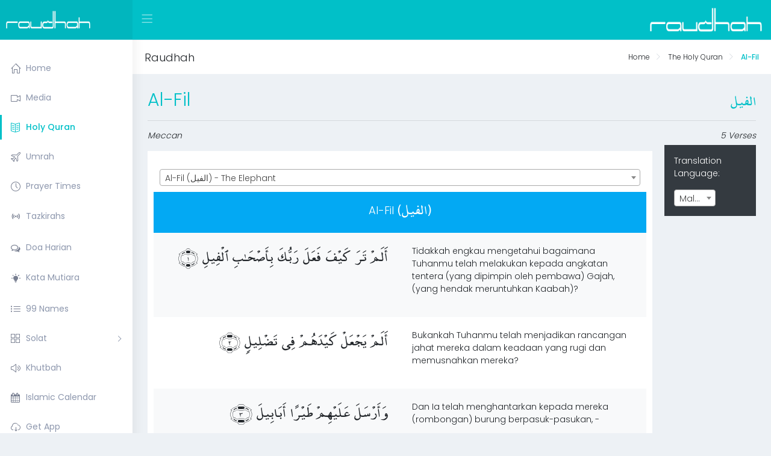

--- FILE ---
content_type: text/html; charset=UTF-8
request_url: https://raudhahku.com.my/surah/105
body_size: 39684
content:
<!DOCTYPE html>
<html lang="en">

<head>
    <meta charset="utf-8">

    <meta name="viewport" content="width=device-width, initial-scale=1, shrink-to-fit=no">
    <meta http-equiv="X-UA-Compatible" content="ie=edge">
    <meta name="description" content="">
    <meta name="author" content="">
    <title> | Raudhah</title>

    <title>Raudhah | The Holy Quran</title><meta name="description" content="Raudhah provides easy access to exclusive videos from popular religious programmes, prayer times, azan notifications, and listings of mosques and halal restaurants"><meta name="keywords" content="religious programmes, prayer times, mosque locator, umrah, halal restaurants, islamic portal"><meta property="og:title" content="Raudhah | The Holy Quran" /><meta property="og:description" content="Raudhah provides easy access to exclusive videos from popular religious programmes, prayer times, azan notifications, and listings of mosques and halal restaurants" /><meta property="og:url" content="https://www.raudhahku.com.my/" /><meta property="og:type" content="website" /><meta property="og:site_name" content="Raudhah" /><meta name="twitter:title" content="Raudhah | The Holy Quran" />

    <link rel="apple-touch-icon" sizes="57x57" href="/assets/favicons/apple-icon-57x57.png">
    <link rel="apple-touch-icon" sizes="60x60" href="/assets/favicons/apple-icon-60x60.png">
    <link rel="apple-touch-icon" sizes="72x72" href="/assets/favicons/apple-icon-72x72.png">
    <link rel="apple-touch-icon" sizes="76x76" href="/assets/favicons/apple-icon-76x76.png">
    <link rel="apple-touch-icon" sizes="114x114" href="/assets/favicons/apple-icon-114x114.png">
    <link rel="apple-touch-icon" sizes="120x120" href="/assets/favicons/apple-icon-120x120.png">
    <link rel="apple-touch-icon" sizes="144x144" href="/assets/favicons/apple-icon-144x144.png">
    <link rel="apple-touch-icon" sizes="152x152" href="/assets/favicons/apple-icon-152x152.png">
    <link rel="apple-touch-icon" sizes="180x180" href="/assets/favicons/apple-icon-180x180.png">
    <link rel="icon" type="image/png" sizes="192x192"  href="/assets/favicons/android-icon-192x192.png">
    <link rel="icon" type="image/png" sizes="32x32" href="/assets/favicons/favicon-32x32.png">
    <link rel="icon" type="image/png" sizes="96x96" href="/assets/favicons/favicon-96x96.png">
    <link rel="icon" type="image/png" sizes="16x16" href="/assets/favicons/favicon-16x16.png">
    <link rel="manifest" href="/manifest.json">
    <meta name="msapplication-TileColor" content="#ffffff">
    <meta name="msapplication-TileImage" content="/assets/favicons/ms-icon-144x144.png">
    <meta name="theme-color" content="#ffffff">

    <link href="/themes/modern/node_modules/morrisjs/morris.css" rel="stylesheet">
    <link href="/themes/modern/node_modules/toast-master/css/jquery.toast.css" rel="stylesheet">
    <link href="https://raudhahku.com.my/css/web.css" rel="stylesheet">
    <link href="/themes/modern/css/pages/dashboard1.css" rel="stylesheet">
    <link href="/themes/modern/css/hospital.css" rel="stylesheet">
    <link href="/themes/modern/css/pages/widget-page.css" rel="stylesheet">
    <link href="/assets/css/select2.min.css" rel="stylesheet">
    <link href="/css/sweetalert2.min.css" rel="stylesheet">

    <!--[if lt IE 9]>
        <script src="https://oss.maxcdn.com/libs/html5shiv/3.7.0/html5shiv.js"></script>
        <script src="https://oss.maxcdn.com/libs/respond.js/1.4.2/respond.min.js"></script>
    <![endif]-->

    <link rel="stylesheet" type="text/css" href="/assets/css/slick.css"/>
    <link rel="stylesheet" type="text/css" href="/assets/css/slick-theme.css"/>

    
    <script>(function(w,d,s,l,i){w[l]=w[l]||[];w[l].push({'gtm.start':
    new Date().getTime(),event:'gtm.js'});var f=d.getElementsByTagName(s)[0],
    j=d.createElement(s),dl=l!='dataLayer'?'&l='+l:'';j.async=true;j.src=
    'https://www.googletagmanager.com/gtm.js?id='+i+dl;f.parentNode.insertBefore(j,f);
    })(window,document,'script','dataLayer','GTM-NX33TJL');</script>

    
    <script src="/assets/js/vendor/jquery-3.2.1.min.js"></script>
    <script type="text/javascript" src="//ad.crwdcntrl.net/5/c=7268/pe=y/var=lotauds"></script>

    
    <script async='async' src='https://www.googletagservices.com/tag/js/gpt.js'></script>
    <script>
      var googletag = googletag || {};
      googletag.cmd = googletag.cmd || [];
    </script>
    <script>
      googletag.cmd.push(function() {
        googletag.defineSlot('/1009103/Raudhah_728x90', [728, 90], 'div-gpt-ad-1514429658902-0').addService(googletag.pubads());
        googletag.defineSlot('/1009103/Raudhah_320x50', [320, 50], 'div-gpt-ad-1514429945315-0').addService(googletag.pubads());
        googletag.defineSlot('/1009103/Raudhah_300x250', [300, 250], 'div-gpt-ad-1514430484410-0').addService(googletag.pubads());
        googletag.pubads().enableSingleRequest();
        googletag.pubads().collapseEmptyDivs();
        googletag.enableServices();
      });
    </script>
    </head>

<body class="skin-megna fixed-layout">
    <div id="fb-root"></div>
    <script>(function(d, s, id) {
        var js, fjs = d.getElementsByTagName(s)[0];
        if (d.getElementById(id)) return;
        js = d.createElement(s); js.id = id;
        js.src = "https://connect.facebook.net/en_US/sdk.js#xfbml=1&version=v3.0";
        fjs.parentNode.insertBefore(js, fjs);
    }(document, 'script', 'facebook-jssdk'));</script>
    <div class="preloader">
        <div class="loader">
            <div class="loader__figure"></div>
            <p class="loader__label">Raudhah is Loading ...</p>
        </div>
    </div>

    <div id="main-wrapper">

        <header class="topbar">
            <nav class="navbar top-navbar navbar-expand-md navbar-dark">
                <div class="navbar-header">
                    <a class="navbar-brand" href="https://raudhahku.com.my">
                        <!-- Logo icon -->
                        <b class="d-md-none">
                            <img src="/assets/favicons/android-icon-192x192.png" alt="homepage" height="60" />
                        </b>
                        <!--End Logo icon -->
                        <span>
                            <img src="/assets/images/raudhah-logo.png" alt="Raudhah" height="30px;">
                        </span>

                    </a>
                </div>
                <div class="navbar-collapse">
                    <ul class="navbar-nav mr-auto">
                        <!-- This is  -->
                        <li class="nav-item"> <a class="nav-link nav-toggler d-block d-md-none waves-effect waves-dark" href="javascript:void(0)"><i class="ti-menu"></i></a> </li>
                        <li class="nav-item"> <a class="nav-link sidebartoggler d-none d-lg-block d-md-block waves-effect waves-dark" href="javascript:void(0)"><i class="icon-menu"></i></a> </li>
                    </ul>
                    <ul class="navbar-nav" id="topnav-links">
                        <li class="nav-item ">
                            <img src="/assets/images/raudhah-logo.png" alt="Raudhah" height="40px;" style="padding-right:15px;" class="pull-left">
                        </li>
                    </ul>
                </div>
            </nav>
        </header>
        <aside class="left-sidebar" style="height:110% !important;">
            <!-- Sidebar scroll-->
            <div class="scroll-sidebar">
                <!-- Sidebar navigation-->
                <nav class="sidebar-nav">
                    <ul id="sidebarnav">
                        <li class="user-pro"></li>
                        <li class="">
                            <a class="waves-effect waves-dark" href="https://raudhahku.com.my"><i class="icon-home"></i><span class="hide-menu">Home</span></a>
                        </li>
                        <li class="">
                            <a class="waves-effect waves-dark" href="https://raudhahku.com.my/media"><i class="icon-camrecorder"></i><span class="hide-menu">Media</span></a>
                        </li>
                        <li class=" active">
                            <a class="waves-effect waves-dark" href="https://raudhahku.com.my/quran"><i class="icon-book-open"></i><span class="hide-menu">Holy Quran</span></a>
                        </li>
                        <li class="">
                            <a class="waves-effect waves-dark" href="https://raudhahku.com.my/umrah"><i class="icon-plane"></i><span class="hide-menu">Umrah</span></a>
                        </li>
                        <li class="">
                            <a class="waves-effect waves-dark" href="https://raudhahku.com.my/prayer-times"><i class="icon-clock"></i><span class="hide-menu">Prayer Times</span></a>
                        </li>
                        <li class="">
                            <a class="waves-effect waves-dark" href="https://raudhahku.com.my/tazkirah"><i class="mdi mdi-access-point"></i><span class="hide-menu">Tazkirahs</span></a>
                        </li>
                        <li class="">
                            <a class="waves-effect waves-dark" href="https://raudhahku.com.my/doa-harian"><i class="fa fa-comments-o"></i><span class="hide-menu">Doa Harian</span></a>
                        </li>
                        <li class="">
                            <a class="waves-effect waves-dark" href="https://raudhahku.com.my/kata-mutiara"><i class="mdi mdi-lightbulb-on"></i><span class="hide-menu">Kata Mutiara</span></a>
                        </li>
                        <li class="">
                            <a class="waves-effect waves-dark" href="https://raudhahku.com.my/99-names"><i class="icon-list"></i><span class="hide-menu">99 Names</span></a>
                        </li>
                        <li>
                            <a class="has-arrow waves-effect waves-dark" href="javascript:void(0)" aria-expanded="false"><i class="ti-layout-grid2"></i><span class="hide-menu">Solat</span></a>
                            <ul aria-expanded="false" class="collapse">
                                <li><a href="https://raudhahku.com.my/solat-fardhu">Solat Fardhu</a></li>
                                <li><a href="https://raudhahku.com.my/solat-sunat">Solat Sunat</a></li>
                                <li><a href="https://raudhahku.com.my/wudhu">Wudhu</a></li>
                            </ul>
                        </li>
                        <li class="">
                            <a class="waves-effect waves-dark" href="https://raudhahku.com.my/khutbah"><i class="icon-volume-2"></i><span class="hide-menu">Khutbah</span></a>
                        </li>
                        <li class="">
                            <a class="waves-effect waves-dark" href="https://raudhahku.com.my/islamic-calendar"><i class="fa fa-calendar"></i><span class="hide-menu">Islamic Calendar</span></a>
                        </li>
                        <li class="">
                            <a class="waves-effect waves-dark" href="https://raudhahku.com.my/get-app"><i class="icon-cloud-download"></i><span class="hide-menu">Get App</span></a>
                        </li>
                        <li class="">
                            <a class="waves-effect waves-dark" href="https://raudhahku.com.my/resipi-kimball"><i class="fa fa-cutlery" aria-hidden="true"></i><span class="hide-menu">Resipi Sahur & Raya</span></a>
                        </li>
                        <li class="">
                            <a class="waves-effect waves-dark" href="https://raudhahku.com.my/hidangan-raya"><i class="fa fa-cutlery" aria-hidden="true"></i><span class="hide-menu">Hidangan Raya</span></a>
                        </li>
                        <li class="">
                            <a class="waves-effect waves-dark" href="https://raudhahku.com.my/tips-ramadhan"><i class="fa fa-bars" aria-hidden="true"></i><span class="hide-menu">Tips Ramadhan</span></a>
                        </li>
                    </ul>
                </nav>
                <!-- End Sidebar navigation -->
            </div>
            <!-- End Sidebar scroll-->
        </aside>

        <div class="page-wrapper" style="padding-bottom:50px;">
            <div class="container-fluid">

                                    <div class="row page-titles">
                    <div class="col-md-5 align-self-center">
                        <h4 class="text-themecolor">Raudhah</h4>
                    </div>
                    <div class="col-md-7 align-self-center text-right">
                        <div class="d-flex justify-content-end align-items-center" style="display:flex !important;">
                            <ol class="breadcrumb">
                                                                                                                                                <li class="breadcrumb-item">
                                             <a href="https://raudhahku.com.my">Home</a>
                                        </li>
                                                                                                                    <li class="breadcrumb-item">
                                             <a href="https://raudhahku.com.my/quran">The Holy Quran</a>
                                        </li>
                                                                                                                    <li class="breadcrumb-item active">
                                            Al-Fil</a>
                                        </li>
                                                                                                                                        </ol>
                        </div>
                    </div>
                </div>
                
                
    <h2 class="text-cyan">Al-Fil<span class="pull-right verse">الفيل</span></h2>
    <hr /><h6><i>Meccan <span class="pull-right">5 Verses</span></i></h6>

    <div class="row">
        <div class="col-md-10 padding-10">
            <div class="card">
                <div class="card-body">
                    <div class="row">
                        <div class="col-lg-12 padding-10">
                            <select id="selectSurah" name="select-surah" class="form-control">
                                <option value="0">Please select ...</option>
                                                                    <option value="1">Al-Faatiha (الفاتحة) - The Opening</option>
                                                                    <option value="2">Al-Baqara (البقرة) - The Cow</option>
                                                                    <option value="3">Aal-i-Imraan (آل عمران) - The Family of Imraan</option>
                                                                    <option value="4">An-Nisaa (النساء) - The Women</option>
                                                                    <option value="5">Al-Maaida (المائدة) - The Table</option>
                                                                    <option value="6">Al-An&#039;aam (الأنعام) - The Cattle</option>
                                                                    <option value="7">Al-A&#039;raaf (الأعراف) - The Heights</option>
                                                                    <option value="8">Al-Anfaal (الأنفال) - The Spoils of War</option>
                                                                    <option value="9">At-Tawba (التوبة) - The Repentance</option>
                                                                    <option value="10">Yunus (يونس) - Jonas</option>
                                                                    <option value="11">Hud (هود) - Hud</option>
                                                                    <option value="12">Yusuf (يوسف) - Joseph</option>
                                                                    <option value="13">Ar-Ra&#039;d (الرعد) - The Thunder</option>
                                                                    <option value="14">Ibrahim (ابراهيم) - Abraham</option>
                                                                    <option value="15">Al-Hijr (الحجر) - The Rock</option>
                                                                    <option value="16">An-Nahl (النحل) - The Bee</option>
                                                                    <option value="17">Al-Israa (الإسراء) - The Night Journey</option>
                                                                    <option value="18">Al-Kahf (الكهف) - The Cave</option>
                                                                    <option value="19">Maryam (مريم) - Mary</option>
                                                                    <option value="20">Taa-Haa (طه) - Taa-Haa</option>
                                                                    <option value="21">Al-Anbiyaa (الأنبياء) - The Prophets</option>
                                                                    <option value="22">Al-Hajj (الحج) - The Pilgrimage</option>
                                                                    <option value="23">Al-Muminoon (المؤمنون) - The Believers</option>
                                                                    <option value="24">An-Noor (النور) - The Light</option>
                                                                    <option value="25">Al-Furqaan (الفرقان) - The Criterion</option>
                                                                    <option value="26">Ash-Shu&#039;araa (الشعراء) - The Poets</option>
                                                                    <option value="27">An-Naml (النمل) - The Ant</option>
                                                                    <option value="28">Al-Qasas (القصص) - The Stories</option>
                                                                    <option value="29">Al-Ankaboot (العنكبوت) - The Spider</option>
                                                                    <option value="30">Ar-Room (الروم) - The Romans</option>
                                                                    <option value="31">Luqman (لقمان) - Luqman</option>
                                                                    <option value="32">As-Sajda (السجدة) - The Prostration</option>
                                                                    <option value="33">Al-Ahzaab (الأحزاب) - The Clans</option>
                                                                    <option value="34">Saba (سبإ) - Sheba</option>
                                                                    <option value="35">Faatir (فاطر) - The Originator</option>
                                                                    <option value="36">Yaseen (يس) - Yaseen</option>
                                                                    <option value="37">As-Saaffaat (الصافات) - Those drawn up in Ranks</option>
                                                                    <option value="38">Saad (ص) - The letter Saad</option>
                                                                    <option value="39">Az-Zumar (الزمر) - The Groups</option>
                                                                    <option value="40">Al-Ghaafir (غافر) - The Forgiver</option>
                                                                    <option value="41">Fussilat (فصلت) - Explained in detail</option>
                                                                    <option value="42">Ash-Shura (الشورى) - Consultation</option>
                                                                    <option value="43">Az-Zukhruf (الزخرف) - Ornaments of gold</option>
                                                                    <option value="44">Ad-Dukhaan (الدخان) - The Smoke</option>
                                                                    <option value="45">Al-Jaathiya (الجاثية) - Crouching</option>
                                                                    <option value="46">Al-Ahqaf (الأحقاف) - The Dunes</option>
                                                                    <option value="47">Muhammad (محمد) - Muhammad</option>
                                                                    <option value="48">Al-Fath (الفتح) - The Victory</option>
                                                                    <option value="49">Al-Hujuraat (الحجرات) - The Inner Apartments</option>
                                                                    <option value="50">Qaaf (ق) - The letter Qaaf</option>
                                                                    <option value="51">Adh-Dhaariyat (الذاريات) - The Winnowing Winds</option>
                                                                    <option value="52">At-Tur (الطور) - The Mount</option>
                                                                    <option value="53">An-Najm (النجم) - The Star</option>
                                                                    <option value="54">Al-Qamar (القمر) - The Moon</option>
                                                                    <option value="55">Ar-Rahmaan (الرحمن) - The Beneficent</option>
                                                                    <option value="56">Al-Waaqia (الواقعة) - The Inevitable</option>
                                                                    <option value="57">Al-Hadid (الحديد) - The Iron</option>
                                                                    <option value="58">Al-Mujaadila (المجادلة) - The Pleading Woman</option>
                                                                    <option value="59">Al-Hashr (الحشر) - The Exile</option>
                                                                    <option value="60">Al-Mumtahana (الممتحنة) - She that is to be examined</option>
                                                                    <option value="61">As-Saff (الصف) - The Ranks</option>
                                                                    <option value="62">Al-Jumu&#039;a (الجمعة) - Friday</option>
                                                                    <option value="63">Al-Munaafiqoon (المنافقون) - The Hypocrites</option>
                                                                    <option value="64">At-Taghaabun (التغابن) - Mutual Disillusion</option>
                                                                    <option value="65">At-Talaaq (الطلاق) - Divorce</option>
                                                                    <option value="66">At-Tahrim (التحريم) - The Prohibition</option>
                                                                    <option value="67">Al-Mulk (الملك) - The Sovereignty</option>
                                                                    <option value="68">Al-Qalam (القلم) - The Pen</option>
                                                                    <option value="69">Al-Haaqqa (الحاقة) - The Reality</option>
                                                                    <option value="70">Al-Ma&#039;aarij (المعارج) - The Ascending Stairways</option>
                                                                    <option value="71">Nooh (نوح) - Noah</option>
                                                                    <option value="72">Al-Jinn (الجن) - The Jinn</option>
                                                                    <option value="73">Al-Muzzammil (المزمل) - The Enshrouded One</option>
                                                                    <option value="74">Al-Muddaththir (المدثر) - The Cloaked One</option>
                                                                    <option value="75">Al-Qiyaama (القيامة) - The Resurrection</option>
                                                                    <option value="76">Al-Insaan (الانسان) - Man</option>
                                                                    <option value="77">Al-Mursalaat (المرسلات) - The Emissaries</option>
                                                                    <option value="78">An-Naba (النبإ) - The Announcement</option>
                                                                    <option value="79">An-Naazi&#039;aat (النازعات) - Those who drag forth</option>
                                                                    <option value="80">Abasa (عبس) - He frowned</option>
                                                                    <option value="81">At-Takwir (التكوير) - The Overthrowing</option>
                                                                    <option value="82">Al-Infitaar (الإنفطار) - The Cleaving</option>
                                                                    <option value="83">Al-Mutaffifin (المطففين) - Defrauding</option>
                                                                    <option value="84">Al-Inshiqaaq (الإنشقاق) - The Splitting Open</option>
                                                                    <option value="85">Al-Burooj (البروج) - The Constellations</option>
                                                                    <option value="86">At-Taariq (الطارق) - The Morning Star</option>
                                                                    <option value="87">Al-A&#039;laa (الأعلى) - The Most High</option>
                                                                    <option value="88">Al-Ghaashiya (الغاشية) - The Overwhelming</option>
                                                                    <option value="89">Al-Fajr (الفجر) - The Dawn</option>
                                                                    <option value="90">Al-Balad (البلد) - The City</option>
                                                                    <option value="91">Ash-Shams (الشمس) - The Sun</option>
                                                                    <option value="92">Al-Lail (الليل) - The Night</option>
                                                                    <option value="93">Ad-Dhuhaa (الضحى) - The Morning Hours</option>
                                                                    <option value="94">Ash-Sharh (الشرح) - The Consolation</option>
                                                                    <option value="95">At-Tin (التين) - The Fig</option>
                                                                    <option value="96">Al-Alaq (العلق) - The Clot</option>
                                                                    <option value="97">Al-Qadr (القدر) - The Power, Fate</option>
                                                                    <option value="98">Al-Bayyina (البينة) - The Evidence</option>
                                                                    <option value="99">Az-Zalzala (الزلزلة) - The Earthquake</option>
                                                                    <option value="100">Al-Aadiyaat (العاديات) - The Chargers</option>
                                                                    <option value="101">Al-Qaari&#039;a (القارعة) - The Calamity</option>
                                                                    <option value="102">At-Takaathur (التكاثر) - Competition</option>
                                                                    <option value="103">Al-Asr (العصر) - The Declining Day, Epoch</option>
                                                                    <option value="104">Al-Humaza (الهمزة) - The Traducer</option>
                                                                    <option value="105" selected>Al-Fil (الفيل) - The Elephant</option>
                                                                    <option value="106">Quraish (قريش) - Quraysh</option>
                                                                    <option value="107">Al-Maa&#039;un (الماعون) - Almsgiving</option>
                                                                    <option value="108">Al-Kawthar (الكوثر) - Abundance</option>
                                                                    <option value="109">Al-Kaafiroon (الكافرون) - The Disbelievers</option>
                                                                    <option value="110">An-Nasr (النصر) - Divine Support</option>
                                                                    <option value="111">Al-Masad (المسد) - The Palm Fibre</option>
                                                                    <option value="112">Al-Ikhlaas (الإخلاص) - Sincerity</option>
                                                                    <option value="113">Al-Falaq (الفلق) - The Dawn</option>
                                                                    <option value="114">An-Naas (الناس) - Mankind</option>
                                                            </select>
                        </div>

                        <div class="col-lg-12 bg-info padding-10">
                            <h4 class="text-white text-center">Al-Fil <span class="verse">(الفيل)</span></h4>
                        </div>

                                                
                            <div class="bg-light col-lg-6 p-20 pull-right">
                                <p class="text-right"><span class="verse">ﺃﱁﻟﱁﻢﱦ ﺗﱧﺮﱺ ﻛﱔﻴﱦﻒﱺ ﻓﱁﻌﱧﻞﱔ ﺭﱺﺑﱲﻚﱔ ﺑﲐﺄﱁﺻﱹﺤﱺ﮳ﺐﲌ ﭐﻟﱀﻔﲘﻴﻞﲌ ﳁﳃﳀ</span></p>
                            </div>
                            <div class="bg-light col-lg-6 p-20 pull-left">
                                <p>Tidakkah engkau mengetahui bagaimana Tuhanmu telah melakukan kepada angkatan tentera (yang dipimpin oleh pembawa) Gajah, (yang hendak meruntuhkan Kaabah)?</p>
                            </div>

                                                    
                            <div class="bg-white col-lg-6 p-20 pull-right">
                                <p class="text-right"><span class="verse">
ﺃﱁﻟﱁﻢﱦ ﻳﱧﺠﱹﻌﱧﻞﱓ ﻛﱔﻴﱦﺪﱺﻫﱻﻢﱦ ﻓﲘﻰ ﺗﱧﻀﱹﻠﲘﻴﻞﲎ ﳁﳄﳀ</span></p>
                            </div>
                            <div class="bg-white col-lg-6 p-20 pull-left">
                                <p>Bukankah Tuhanmu telah menjadikan rancangan jahat mereka dalam keadaan yang rugi dan memusnahkan mereka?</p>
                            </div>

                                                    
                            <div class="bg-light col-lg-6 p-20 pull-right">
                                <p class="text-right"><span class="verse">
ﻭﱺﺃﱁﺭﱹﺳﱺﻞﱔ ﻋﱺﻠﱁﻴﱦﻬﲌﻢﱦ ﻃﱔﻴﱦﺮﱼﺍ ﺃﱁﺑﱧﺎﺑﲐﻴﻞﱔ ﳁﳅﳀ</span></p>
                            </div>
                            <div class="bg-light col-lg-6 p-20 pull-left">
                                <p>Dan Ia telah menghantarkan kepada mereka (rombongan) burung berpasuk-pasukan, -</p>
                            </div>

                                                    
                            <div class="bg-white col-lg-6 p-20 pull-right">
                                <p class="text-right"><span class="verse">
ﺗﱧﺮﱹﻣﲘﻴﻬﲌﻢ ﺑﲐﺤﲔﺠﱺﺎﺭﱺﺓﲚ ﻣﱰﲘﻦ ﺳﲔﺠﲃﲌﻴﻞﲎ ﳁﳆﳀ</span></p>
                            </div>
                            <div class="bg-white col-lg-6 p-20 pull-left">
                                <p>Yang melontar mereka dengan batu-batu dari sejenis tanah yang dibakar keras, -</p>
                            </div>

                                                    
                            <div class="bg-light col-lg-6 p-20 pull-right">
                                <p class="text-right"><span class="verse">
ﻓﱁﺠﱺﻌﱧﻠﱁﻬﱻﻢﱦ ﻛﱔﻌﱧﺼﱹﻒﲖ ﻣﱱﺄﱀﻛﱕﻮﻝﲏ ﳁﳇﳀ</span></p>
                            </div>
                            <div class="bg-light col-lg-6 p-20 pull-left">
                                <p>Lalu Ia menjadikan mereka hancur berkecai seperti daun-daun kayu yang dimakan ulat.</p>
                            </div>

                                                    
                    </div>
                </div>
            </div>
        </div>

        <div class="col-md-2">
            <div class="card bg-dark p-3">
                <p class="text-white">Translation Language:</p>
                <footer>
                    <select name="translate" id="selectTranslate">
                                                    <option value="2">English</option>
                                                    <option value="1" selected>Malay</option>
                                            </select>
                </footer>
            </div>
        </div>
    </div>

    <hr /><center>
        <div id='div-gpt-ad-1514429658902-0' style='height:90px; width:728px;background:rgba(0,0,0,.3)'>
            <script>
                googletag.cmd.push(function() { googletag.display('div-gpt-ad-1514429658902-0'); });
            </script>
        </div>
    </center>


                <div class="right-sidebar"></div>

            </div>
        </div>

        <footer class="footer">
            © 2018  - 2026 Media Prima Digital, a part of Media Prima Group
        </footer>
    </div>

    <!-- ============================================================== -->
    <!-- All Jquery -->
    <!-- ============================================================== -->
    <script src="/themes/modern/node_modules/jquery/jquery-3.2.1.min.js"></script>
    <!-- Bootstrap popper Core JavaScript -->
    <script src="/themes/modern/node_modules/popper/popper.min.js"></script>
    <script src="/js/prefixfree.min.js"></script>
    <script src="/themes/modern/node_modules/bootstrap/dist/js/bootstrap.min.js"></script>
    <!-- slimscrollbar scrollbar JavaScript -->
    <script src="/themes/modern/js/perfect-scrollbar.jquery.min.js"></script>
    <!--Wave Effects -->
    <script src="/themes/modern/js/waves.js"></script>
    <!--Menu sidebar -->
    <script src="/themes/modern/js/sidebarmenu.js"></script>
    <!-- select2 cdn -->
    <script src="/assets/js/vendor/select2.min.js"></script>
    <!--Custom JavaScript -->
    <script src="/themes/modern/js/custom.min.js"></script>
    <script src="/assets/js/daily-verse.js"></script>
    <script src="/assets/js/vendor/slick.js"></script>
    <script src="/js/sweetalert2.min.js"></script>

    <!-- ============================================================== -->
    <!-- This page plugins -->
    <!-- ============================================================== -->
    <!--morris JavaScript -->
    <script src="/themes/modern/node_modules/raphael/raphael-min.js"></script>
    <!--script src="/themes/modern/node_modules/morrisjs/morris.min.js"></script-->
    <script src="/themes/modern/node_modules/jquery-sparkline/jquery.sparkline.min.js"></script>
    <!-- Popup message jquery -->
    <script src="/themes/modern/node_modules/toast-master/js/jquery.toast.js"></script>
    <!-- jQuery peity -->
    <script src="/themes/modern/node_modules/peity/jquery.peity.min.js"></script>
    <script src="/themes/modern/node_modules/peity/jquery.peity.init.js"></script>
    <script src="/assets/js/prayer-time.js"></script>
    <script href="https://cdnjs.cloudflare.com/ajax/libs/tether-tooltip/1.2.0/js/tooltip.min.js"></script>

    <script type="text/javascript">
        $(document).ready(function() {
            random = Math.floor((Math.random() * daily_verse.length));
            console.log('number: ' + random);

            var daily_verse_string = '<h2 class="text-cyan">Tazkirah</h2><hr />';
            daily_verse_string += '<p class="verse">'+daily_verse[random].ayat+'</p>'
            daily_verse_string += '<p class="translate">'+daily_verse[random].translate+'</p>';
            daily_verse_string += '<div class="text-right"><footer class="blockquote-footer">'+daily_verse[random].surah+'</footer></div><br />&nbsp;';

            $('.daily-verse').html(daily_verse_string)

            $('.responsive').slick({
              dots: true,
              infinite: false,
              speed: 300,
              slidesToShow: 3,
              slidesToScroll: 3,
              variableWidth: false,
              centerMode: false,
              responsive: [
                {
                  breakpoint: 1024,
                  settings: {
                    slidesToShow: 3,
                    slidesToScroll: 3,
                    infinite: true,
                    dots: true
                  }
                },
                {
                  breakpoint: 600,
                  settings: {
                    slidesToShow: 2,
                    slidesToScroll: 2
                  }
                },
                {
                  breakpoint: 480,
                  settings: {
                    slidesToShow: 1,
                    slidesToScroll: 1
                  }
                }
              ]
            });

            if ($(window).width() < 728) {
                $('.gbig').hide();
                googletag.cmd.push(function() { googletag.display('div-gpt-ad-1514430484410-0'); });
            } else {
                $('.gsmall').hide();
                googletag.cmd.push(function() { googletag.display('div-gpt-ad-1514429658902-0'); });
            }

            $('[data-toggle="tooltip"]').tooltip();
        });
    </script>
    <!-- Begin comScore Tag -->
    <script>
    var _comscore = _comscore || [];
    _comscore.push({ c1: "2", c2: "6034955" });
    (function() {
    var s = document.createElement("script"), el = document.getElementsByTagName("script")[0]; s.async = true;
    s.src = (document.location.protocol == "https:" ? "https://sb" : "http://b") + ".scorecardresearch.com/beacon.js";
    el.parentNode.insertBefore(s, el);
    })();
    </script>
    <noscript>
    <img src="https://sb.scorecardresearch.com/p?c1=2&amp;c2=6034955&amp;cv=2.0&amp;cj=1">
    </noscript>        <script>
        $(document).ready(function() {
            $('#selectSurah').select2();
            $('#selectTranslate').select2();

            $("#selectSurah").on("change", function() {
                location.href = '/surah/' + $("#selectSurah").val();
            });
            $("#selectTranslate").on("change", function() {
                location.href = '/surah/105?translate=' + $("#selectTranslate").val();
            });
        });
    </script>

</body>

</html>


--- FILE ---
content_type: text/html; charset=utf-8
request_url: https://www.google.com/recaptcha/api2/aframe
body_size: 270
content:
<!DOCTYPE HTML><html><head><meta http-equiv="content-type" content="text/html; charset=UTF-8"></head><body><script nonce="zJkMZXdZB50GABqt-X6jhg">/** Anti-fraud and anti-abuse applications only. See google.com/recaptcha */ try{var clients={'sodar':'https://pagead2.googlesyndication.com/pagead/sodar?'};window.addEventListener("message",function(a){try{if(a.source===window.parent){var b=JSON.parse(a.data);var c=clients[b['id']];if(c){var d=document.createElement('img');d.src=c+b['params']+'&rc='+(localStorage.getItem("rc::a")?sessionStorage.getItem("rc::b"):"");window.document.body.appendChild(d);sessionStorage.setItem("rc::e",parseInt(sessionStorage.getItem("rc::e")||0)+1);localStorage.setItem("rc::h",'1768994480881');}}}catch(b){}});window.parent.postMessage("_grecaptcha_ready", "*");}catch(b){}</script></body></html>

--- FILE ---
content_type: text/css
request_url: https://raudhahku.com.my/themes/modern/node_modules/morrisjs/morris.css
body_size: 240
content:
.morris-hover {
	position:absolute;
	z-index:1;
}

.morris-hover.morris-default-style .morris-hover-row-label {
	font-weight:bold;
	margin:0.25em 0
}
.morris-hover.morris-default-style .morris-hover-point {
	white-space:nowrap;
	margin:0.1em 0
}
.morris-hover.morris-default-style {
    border-radius: 4px;
    padding: 10px 12px;
    color: #666;
    background:#63676b;
    border: none;
    color: #fff!important ;
    box-shadow: none;
    font-size:14px;
}
 .morris-hover-point {
      color: rgba(257, 257, 257, 0.8)!important ;
   }


--- FILE ---
content_type: text/css
request_url: https://raudhahku.com.my/themes/modern/css/hospital.css
body_size: 16273
content:
@font-face {
    font-family: 'me_quran2';
    src: url("/fonts/me_quran2.ttf") format("truetype");
    font-weight: normal;
    font-style: normal;
}
.verse {
    font-family: 'me_quran2';
    font-size: 1.3rem;
    line-height: 2.5rem;
}
.overlaybg {
    min-height: 400px;
    overflow: hidden;
    background-color: #343a40; }
.overlaybg img {
    width: 100%; }
.overlaydiv {
    min-height: 400px;
    height:400px !important;
    overflow:scroll !important;
}
.remove-margin-row {
    padding:0px !important;
    margin-right:0px !important;
    margin-left:0px !important;
    margin-bottom:0px !important;
}
.remove-margin-card {
    margin-left: 0px !important;
    margin-right:0px !important;
    margin-bottom:0px !important;
}
.padding-10 {
    padding:10px;
}
.padding-15 {
    padding:15px;
}
.padding-25 {
    padding:25px;
}
.padding-right-5 {
    padding-right: 5px !important;
}
.padding-right-10 {
    padding-right: 10px !important;
}
.overlaybg-half {
    min-height: 200px !important;
}
.bolder {
    font-weight: 500 !important;
    font-size: 18px !important;
}
.image-umrah {
    min-height:200px;
    height: 100px;
    width: auto;
    background-repeat: no-repeat !important;
    background-position: top center !important;
    position: relative !important;
}
.image-latest {
    min-height:250px;
    height: 100px;
    width: auto;
    background-size: cover !important;
    background-position: top center !important;
    position: relative !important;
}
.info label.price_from {
    bottom: 40px;
    right: 23px;
    font-size: 10px;
    color: black;
}
.info label.price_amount {
    bottom: 0;
    right: 20px;
    font-size: 36px;
    color: #FF8000;
}
.info label.price_amount span {
    font-size: 14px;
    position: absolute;
    left: -25px;
    top: 10px;
}
/*******************
umrah page modal
******************/
section#umrah div.listing {
  height: 350px;
  position: relative;
  margin-bottom: 1em;
}
section#umrah div.listing .image {
  height: 250px;
  width: auto;
  background-size: cover;
  background-position: top center;
  position: relative;
}
section#umrah div.listing label.featured {
  position: absolute;
  top: 0;
  left: 0;
  background-color: red;
  color: white;
  font-size: 14px;
  padding: 5px;
}
section#umrah div.listing .title {
  background: #28AAB4;
  position: absolute;
  bottom: 0px;
  left: 0px;
  min-height: 60px;
  width: 100%;
  padding: 10px;
}
section#umrah div.listing .title h3 {
  font-size: 16px;
  color: white;
  width: 70%;
  margin-bottom: 0px;
}
section#umrah div.listing .title button {
  position: absolute;
  width: 80px;
}
section#umrah div.listing .title button[data-name='book'] {
  bottom: 55px;
  right: 10px;
  background-color: #6E1868;
  color: white;
}
section#umrah div.listing .title button[data-name='detail'] {
  bottom: 10px;
  right: 10px;
}
section#umrah div.listing .info {
  height: 70px;
  position: relative;
  border: 1px solid #28AAB4;
}
section#umrah div.listing .info label {
  position: absolute;
  margin-bottom: 0;
}
section#umrah div.listing .info label.duration {
  bottom: 30px;
  color: #6E1868;
  left: 10px;
  font-weight: bold;
}
section#umrah div.listing .info label.departure_date {
  bottom: 10px;
  left: 10px;
  font-weight: 100;
}
section#umrah div.listing .info label.price_from {
  bottom: 40px;
  right: 23px;
  font-size: 10px;
  color: black;
}

section#umrah div.listing .info label.price_amount {
  bottom: 0;
  right: 20px;
  font-size: 36px;
  color: #FF8000;
}
section#umrah div.listing .info label.price_amount span {
  font-size: 14px;
  position: absolute;
  left: -25px;
  top: 10px;
}
section#umrah div.modal-dialog {
  max-width: 800px;
}
section#umrah div.modal-dialog div.title {
  width: calc( 100% + 30px);
  background-color: #28AAB4;
  min-height: 40px;
  padding: 10px;
  margin-left: -15px;
  margin-top: -15px;
  margin-bottom: 10px;
  border-radius: 5px;
}
section#umrah div.modal-dialog div.title h2 {
  font-size: 20px;
  color: white;
  margin-bottom: 0;
  max-width: 90%;
}
section#umrah div.modal-dialog div.title button.close {
  position: absolute;
  top: 8px;
  right: 10px;
  color: white;
  font-size: 30px;
}
section#umrah div.modal-dialog div.menu {
  margin-bottom: 10px;
  text-align: center;
}
section#umrah div.modal-dialog div.menu button {
  width: 22%;
}
@media (max-width: 575px) {
  section#umrah div.modal-dialog div.menu button {
    width: 45%;
    margin-bottom: 5px;
  }
}
section#umrah div.modal-dialog div.content strong {
  color: #6E1868;
  font-size: 16px;
}
section#umrah div.modal-dialog div.content label {
  color: #28AAB4;
}
section#umrah div.modal-dialog div.content input,
section#umrah div.modal-dialog div.content select {
  margin-bottom: 10px;
}
section#umrah div.modal-dialog div.content .badge {
  border: 1px solid grey;
  padding: 5px;
}
@media (max-width: 575px) {
  section#umrah div.modal-dialog div.content p,
  section#umrah div.modal-dialog div.content td,
  section#umrah div.modal-dialog div.content th,
  section#umrah div.modal-dialog div.content strong {
    font-size: 12px;
  }
}
section#umrah div.modal-dialog button.btn {
  border: 1px solid #28AAB4;
}
section#umrah div.modal-dialog button.btn.active {
  background-color: #28AAB4;
  color: white;
}
@media (max-width: 575px) {
  section#umrah .modal-dialog {
    max-width: 100%;
  }
}
/*******************
ribbons page
******************/
.ribbon-wrapper,
.ribbon-wrapper-reverse,
.ribbon-wrapper-bottom,
.ribbon-wrapper-right-bottom {
    position: relative;
    padding: 50px 15px 15px 15px;
}
.ribbon-vwrapper {
    padding: 15px 15px 15px 50px;
    position: relative;
}
.ribbon-overflow {
    overflow: hidden;
}
.ribbon-vwrapper-reverse {
    padding: 15px 50px 15px 15px;
}
.ribbon-wrapper-bottom {
    padding: 15px 15px 50px 50px;
}
.ribbon-wrapper-right-bottom {
    padding: 15px 50px 50px 15px;
}
.ribbon-content {
    margin-bottom: 0px;
}
.ribbon {
    padding: 0 20px;
    height: 30px;
    line-height: 30px;
    clear: left;
    position: absolute;
    top: 12px;
    left: -2px;
    color: #fff;
}
.ribbon-bookmark:before {
    position: absolute;
    top: 0;
    left: 100%;
    display: block;
    width: 0;
    height: 0;
    content: '';
    border: 15px solid #343a40;
    border-right: 10px solid transparent;
}
.ribbon-right {
    left: auto;
    right: -2px;
}
.ribbon-bookmark.ribbon-right:before {
    right: 100%;
    left: auto;
    border-right: 15px solid #343a40;
    border-left: 10px solid transparent;
}
.ribbon-vertical-l,
.ribbon-vertical-r {
    clear: none;
    padding: 0 5px;
    height: 70px;
    width: 30px;
    line-height: 70px;
    text-align: center;
    left: 12px;
    top: -2px;
}
.ribbon-vertical-r {
    left: auto;
    right: 12px;
}
.ribbon-bookmark.ribbon-vertical-l:before,
.ribbon-bookmark.ribbon-vertical-r:before {
    top: 100%;
    left: 0;
    margin-top: -14px;
    border-right: 15px solid #343a40;
    border-bottom: 10px solid transparent;
}
.ribbon-badge {
    top: 15px;
    overflow: hidden;
    left: -90px;
    width: 100%;
    text-align: center;
    -webkit-transform: rotate(-45deg);
    -ms-transform: rotate(-45deg);
    -o-transform: rotate(-45deg);
    transform: rotate(-45deg);
}
.ribbon-badge.ribbon-right {
    left: auto;
    right: -90px;
    -webkit-transform: rotate(45deg);
    -ms-transform: rotate(45deg);
    -o-transform: rotate(45deg);
    transform: rotate(45deg);
}
.ribbon-badge.ribbon-bottom {
    top: auto;
    bottom: 15px;
    -webkit-transform: rotate(45deg);
    -ms-transform: rotate(45deg);
    -o-transform: rotate(45deg);
    transform: rotate(45deg);
}
.ribbon-badge.ribbon-right.ribbon-bottom {
    -webkit-transform: rotate(-45deg);
    -ms-transform: rotate(-45deg);
    -o-transform: rotate(-45deg);
    transform: rotate(-45deg);
}
.ribbon-corner {
    top: 0;
    left: 0;
    background-color: transparent !important;
    padding: 6px 0 0 10px;
}
.ribbon-corner i {
    position: relative;
}
.ribbon-corner:before {
    position: absolute;
    top: 0;
    left: 0;
    width: 0;
    height: 0;
    content: '';
    border: 30px solid transparent;
    border-top-color: #fb9678;
    border-left-color: #fb9678;
}
.ribbon-corner.ribbon-right:before {
    right: 0;
    left: auto;
    border-right-color: #526069;
    border-left-color: transparent;
}
.ribbon-corner.ribbon-right {
    right: 0;
    left: auto;
    padding: 6px 10px 0 0;
}
.ribbon-corner.ribbon-bottom:before {
    top: auto;
    bottom: 0;
    border-top-color: transparent;
    border-bottom-color: #526069;
}
.ribbon-corner.ribbon-bottom {
    bottom: 0;
    top: auto;
    padding: 0 10px 6px 10px;
}
.ribbon-custom {
    background: #fb9678;
}
.ribbon-bookmark.ribbon-right.ribbon-custom:before {
    border-right-color: #fb9678;
    border-left-color: transparent;
}
.ribbon-bookmark.ribbon-vertical-l.ribbon-custom:before,
.ribbon-bookmark.ribbon-vertical-r.ribbon-custom:before {
    border-right-color: #fb9678;
    border-bottom-color: transparent;
}
.ribbon-primary {
    background: #fb9678;
}
.ribbon-bookmark.ribbon-primary:before {
    border-color: #fb9678;
    border-right-color: transparent;
}
.ribbon-bookmark.ribbon-right.ribbon-primary:before {
    border-right-color: #fb9678;
    border-left-color: transparent;
}
.ribbon-bookmark.ribbon-vertical-l.ribbon-primary:before,
.ribbon-bookmark.ribbon-vertical-r.ribbon-primary:before {
    border-right-color: #fb9678;
    border-bottom-color: transparent;
}
.ribbon-primary.ribbon-corner:before {
    border-top-color: #fb9678;
    border-left-color: #fb9678;
}
.ribbon-primary.ribbon-corner.ribbon-right:before {
    border-right-color: #fb9678;
    border-left-color: transparent;
}
.ribbon-primary.ribbon-corner.ribbon-bottom:before {
    border-top-color: transparent;
    border-bottom-color: #fb9678;
}
.ribbon-success {
    background: #00c292;
}
.ribbon-bookmark.ribbon-success:before {
    border-color: #00c292;
    border-right-color: transparent;
}
.ribbon-bookmark.ribbon-right.ribbon-success:before {
    border-right-color: #00c292;
    border-left-color: transparent;
}
.ribbon-bookmark.ribbon-vertical-l.ribbon-success:before,
.ribbon-bookmark.ribbon-vertical-r.ribbon-success:before {
    border-right-color: #00c292;
    border-bottom-color: transparent;
}
.ribbon-success.ribbon-corner:before {
    border-top-color: #00c292;
    border-left-color: #00c292;
}
.ribbon-success.ribbon-corner.ribbon-right:before {
    border-right-color: #00c292;
    border-left-color: transparent;
}
.ribbon-success.ribbon-corner.ribbon-bottom:before {
    border-top-color: transparent;
    border-bottom-color: #00c292;
}
.ribbon-info {
    background: #03a9f3;
}
.ribbon-bookmark.ribbon-info:before {
    border-color: #03a9f3;
    border-right-color: transparent;
}
.ribbon-bookmark.ribbon-right.ribbon-info:before {
    border-right-color: #03a9f3;
    border-left-color: transparent;
}
.ribbon-bookmark.ribbon-vertical-l.ribbon-info:before,
.ribbon-bookmark.ribbon-vertical-r.ribbon-info:before {
    border-right-color: #03a9f3;
    border-bottom-color: transparent;
}
.ribbon-info.ribbon-corner:before {
    border-top-color: #03a9f3;
    border-left-color: #03a9f3;
}
.ribbon-info.ribbon-corner.ribbon-right:before {
    border-right-color: #03a9f3;
    border-left-color: transparent;
}
.ribbon-info.ribbon-corner.ribbon-bottom:before {
    border-top-color: transparent;
    border-bottom-color: #03a9f3;
}
.ribbon-warning {
    background: #fec107;
}
.ribbon-bookmark.ribbon-warning:before {
    border-color: #fec107;
    border-right-color: transparent;
}
.ribbon-bookmark.ribbon-right.ribbon-warning:before {
    border-right-color: #fec107;
    border-left-color: transparent;
}
.ribbon-bookmark.ribbon-vertical-l.ribbon-warning:before,
.ribbon-bookmark.ribbon-vertical-r.ribbon-warning:before {
    border-right-color: #fec107;
    border-bottom-color: transparent;
}
.ribbon-warning.ribbon-corner:before {
    border-top-color: #fec107;
    border-left-color: #fec107;
}
.ribbon-warning.ribbon-corner.ribbon-right:before {
    border-right-color: #fec107;
    border-left-color: transparent;
}
.ribbon-warning.ribbon-corner.ribbon-bottom:before {
    border-top-color: transparent;
    border-bottom-color: #fec107;
}
.ribbon-danger {
    background: #e46a76;
}
.ribbon-bookmark.ribbon-danger:before {
    border-color: #e46a76;
    border-right-color: transparent;
}
.ribbon-bookmark.ribbon-right.ribbon-danger:before {
    border-right-color: #e46a76;
    border-left-color: transparent;
}
.ribbon-bookmark.ribbon-vertical-l.ribbon-danger:before,
.ribbon-bookmark.ribbon-vertical-r.ribbon-danger:before {
    border-right-color: #e46a76;
    border-bottom-color: transparent;
}
.ribbon-danger.ribbon-corner:before {
    border-top-color: #e46a76;
    border-left-color: #e46a76;
}
.ribbon-danger.ribbon-corner.ribbon-right:before {
    border-right-color: #e46a76;
    border-left-color: transparent;
}
.ribbon-danger.ribbon-corner.ribbon-bottom:before {
    border-top-color: transparent;
    border-bottom-color: #e46a76;
}
.ribbon-default {
    background: #343a40;
}
.ribbon-bookmark.ribbon-default:before {
    border-color: #343a40;
    border-right-color: transparent;
}
.ribbon-bookmark.ribbon-right.ribbon-default:before {
    border-right-color: #343a40;
    border-left-color: transparent;
}
.ribbon-bookmark.ribbon-vertical-l.ribbon-default:before,
.ribbon-bookmark.ribbon-vertical-r.ribbon-default:before {
    border-right-color: #343a40;
    border-bottom-color: transparent;
}
.ribbon-default.ribbon-corner:before {
    border-top-color: #343a40;
    border-left-color: #343a40;
}
.ribbon-default.ribbon-corner.ribbon-right:before {
    border-right-color: #343a40;
    border-left-color: transparent;
}
.ribbon-default.ribbon-corner.ribbon-bottom:before {
    border-top-color: transparent;
    border-bottom-color: #343a40;
}
/*******************
Vertical tabs
******************/
.vtabs {
  display: table;
}
.vtabs .tabs-vertical {
  width: 150px;
  border-bottom: 0px;
  border-right: 1px solid #e9ecef;
  display: table-cell;
  vertical-align: top;
}
.vtabs .tabs-vertical li .nav-link {
  color: #343a40;
  margin-bottom: 10px;
  border: 0px;
  border-radius: 0.25rem 0 0 0.25rem;
}
.vtabs .tab-content {
  display: table-cell;
  padding: 20px;
  vertical-align: top;
}
.tabs-vertical li .nav-link.active,
.tabs-vertical li .nav-link:hover,
.tabs-vertical li .nav-link.active:focus {
  background: #fb9678;
  border: 0px;
  color: #fff;
}
/*Custom vertical tab*/
.customvtab .tabs-vertical li .nav-link.active,
.customvtab .tabs-vertical li .nav-link:hover,
.customvtab .tabs-vertical li .nav-link:focus {
  background: #fff;
  border: 0px;
  border-right: 2px solid #fb9678;
  margin-right: -1px;
  color: #fb9678;
}
.tabcontent-border {
  border: 1px solid #ddd;
  border-top: 0px;
}
.customtab2 li a.nav-link {
  border: 0px;
  margin-right: 3px;
  color: #212529;
}
.customtab2 li a.nav-link.active {
  background: #fb9678;
  color: #fff;
}
.customtab2 li a.nav-link:hover {
  color: #fff;
  background: #fb9678;
}
/* Custom tazkirah */
.card-tazkirah {
    width: 28vw !important;
}
.social-button-wrapper {
    display: flex !important;
    align-items: center;
    justify-content: center;
}
.social-button {
    width: 33.33%;
    height: 26px;
    display: flex !important;
    align-items: center !important;
    justify-content: center !important;
}
.social-button i {
    color: #fff;
    font-size: 16px;
}
.tazkirah-card-header {
    min-height: 120px;
    text-align:center;
}
@media (max-width: 575px) {
    .card-tazkirah {
        width: 92.5vw !important;
    }
}
@media (min-width: 576px) and (max-width: 767px) {
    .card-columns {
        -webkit-column-count: 2;
        -moz-column-count: 2;
        column-count: 2;
    }
    .card-tazkirah {
        width: 45.5vw !important;
    }
}
@media (min-width: 768px) and (max-width: 991px) {
    .card-columns {
        -webkit-column-count: 2;
        -moz-column-count: 2;
        column-count: 2;
    }
    .card-tazkirah {
        width: 40.5vw !important;
    }
}
@media (min-width: 992px) and (max-width: 1649px) {
    .card-columns {
        -webkit-column-count: 2;
        -moz-column-count: 2;
        column-count: 2;
    }
    .card-tazkirah {
        width: 39vw !important;
    }
}
@media (min-width: 1650px) {
    .card-columns {
        -webkit-column-count: 3;
        -moz-column-count: 3;
        column-count: 3;
    }
    .card-tazkirah {
        width: 27.5vw !important;
    }
}

--- FILE ---
content_type: text/css
request_url: https://raudhahku.com.my/themes/modern/css/pages/widget-page.css
body_size: 1996
content:
/*
Template Name: Admin Template
Author: Wrappixel

File: scss
*/
@import url(https://fonts.googleapis.com/css?family=Poppins:300,400,500,600,700);
/*Theme Colors*/
/**
 * Table Of Content
 *
 * 	1. Color system
 *	2. Options
 *	3. Body
 *	4. Typography
 *	5. Breadcrumbs
 *	6. Cards
 *	7. Dropdowns
 *	8. Buttons
 *	9. Typography
 *	10. Progress bars
 *	11. Tables
 *	12. Forms
 *	14. Component
 */
/*============================================================== 
widget-chart-page product review
 ============================================================== */
.product-review {
  margin: 0px;
  padding: 25px; }
  .product-review li {
    display: block;
    padding: 20px 0;
    list-style: none; }
    .product-review li .font,
    .product-review li span {
      display: inline-block;
      margin-left: 10px; }

.social-profile {
  text-align: center;
  background: rgba(7, 10, 43, 0.8); }

.profile-tab li a.nav-link,
.customtab li a.nav-link {
  border: 0px;
  padding: 15px 20px;
  color: #212529; }
  .profile-tab li a.nav-link.active,
  .customtab li a.nav-link.active {
    border-bottom: 2px solid #fb9678;
    color: #fb9678; }
  .profile-tab li a.nav-link:hover,
  .customtab li a.nav-link:hover {
    color: #fb9678; }

/*******************/
/*widgets -app*/
/*******************/
.css-bar:after {
  z-index: 1; }

.css-bar > i {
  z-index: 10; }

ul.list-icons {
  margin: 0px;
  padding: 0px; }
  ul.list-icons li {
    list-style: none;
    line-height: 30px;
    margin: 5px 0;
    transition: 0.2s ease-in; }
    ul.list-icons li a {
      color: #212529; }
      ul.list-icons li a:hover {
        color: #fb9678; }
    ul.list-icons li i {
      padding-right: 8px; }

/*Widget charts page*/
.total-revenue4 {
  position: relative; }
  .total-revenue4 .ct-series-a .ct-line {
    stroke: #03a9f3;
    stroke-width: 1px; }
  .total-revenue4 .ct-series-a .ct-point {
    stroke: #03a9f3;
    stroke-width: 5px; }
  .total-revenue4 .ct-series-b .ct-line {
    stroke: #00c292;
    stroke-width: 1px; }
  .total-revenue4 .ct-series-b .ct-point {
    stroke: #00c292;
    stroke-width: 5px; }
  .total-revenue4 .ct-series-a .ct-area {
    fill: #03a9f3;
    fill-opacity: 0.2; }
  .total-revenue4 .ct-series-b .ct-area {
    fill: #00c292;
    fill-opacity: 0.2; }


--- FILE ---
content_type: text/css
request_url: https://raudhahku.com.my/themes/modern/css/pages/dashboard1.css
body_size: 113
content:
@import url(https://fonts.googleapis.com/css?family=Poppins:300,400,500,600,700);
/*Theme Colors*/
/**
 * Table Of Content
 *
 * 	1. Color system
 *	2. Options
 *	3. Body
 *	4. Typography
 *	5. Breadcrumbs
 *	6. Cards
 *	7. Dropdowns
 *	8. Buttons
 *	9. Typography
 *	10. Progress bars
 *	11. Tables
 *	12. Forms
 *	14. Component
 */
/*******************
 Our income
*******************/
.cmin-height {
  height: 105px; }


--- FILE ---
content_type: text/css
request_url: https://raudhahku.com.my/themes/modern/css/hospital.css
body_size: 16271
content:
@font-face {
    font-family: 'me_quran2';
    src: url("/fonts/me_quran2.ttf") format("truetype");
    font-weight: normal;
    font-style: normal;
}
.verse {
    font-family: 'me_quran2';
    font-size: 1.3rem;
    line-height: 2.5rem;
}
.overlaybg {
    min-height: 400px;
    overflow: hidden;
    background-color: #343a40; }
.overlaybg img {
    width: 100%; }
.overlaydiv {
    min-height: 400px;
    height:400px !important;
    overflow:scroll !important;
}
.remove-margin-row {
    padding:0px !important;
    margin-right:0px !important;
    margin-left:0px !important;
    margin-bottom:0px !important;
}
.remove-margin-card {
    margin-left: 0px !important;
    margin-right:0px !important;
    margin-bottom:0px !important;
}
.padding-10 {
    padding:10px;
}
.padding-15 {
    padding:15px;
}
.padding-25 {
    padding:25px;
}
.padding-right-5 {
    padding-right: 5px !important;
}
.padding-right-10 {
    padding-right: 10px !important;
}
.overlaybg-half {
    min-height: 200px !important;
}
.bolder {
    font-weight: 500 !important;
    font-size: 18px !important;
}
.image-umrah {
    min-height:200px;
    height: 100px;
    width: auto;
    background-repeat: no-repeat !important;
    background-position: top center !important;
    position: relative !important;
}
.image-latest {
    min-height:250px;
    height: 100px;
    width: auto;
    background-size: cover !important;
    background-position: top center !important;
    position: relative !important;
}
.info label.price_from {
    bottom: 40px;
    right: 23px;
    font-size: 10px;
    color: black;
}
.info label.price_amount {
    bottom: 0;
    right: 20px;
    font-size: 36px;
    color: #FF8000;
}
.info label.price_amount span {
    font-size: 14px;
    position: absolute;
    left: -25px;
    top: 10px;
}
/*******************
umrah page modal
******************/
section#umrah div.listing {
  height: 350px;
  position: relative;
  margin-bottom: 1em;
}
section#umrah div.listing .image {
  height: 250px;
  width: auto;
  background-size: cover;
  background-position: top center;
  position: relative;
}
section#umrah div.listing label.featured {
  position: absolute;
  top: 0;
  left: 0;
  background-color: red;
  color: white;
  font-size: 14px;
  padding: 5px;
}
section#umrah div.listing .title {
  background: #28AAB4;
  position: absolute;
  bottom: 0px;
  left: 0px;
  min-height: 60px;
  width: 100%;
  padding: 10px;
}
section#umrah div.listing .title h3 {
  font-size: 16px;
  color: white;
  width: 70%;
  margin-bottom: 0px;
}
section#umrah div.listing .title button {
  position: absolute;
  width: 80px;
}
section#umrah div.listing .title button[data-name='book'] {
  bottom: 55px;
  right: 10px;
  background-color: #6E1868;
  color: white;
}
section#umrah div.listing .title button[data-name='detail'] {
  bottom: 10px;
  right: 10px;
}
section#umrah div.listing .info {
  height: 70px;
  position: relative;
  border: 1px solid #28AAB4;
}
section#umrah div.listing .info label {
  position: absolute;
  margin-bottom: 0;
}
section#umrah div.listing .info label.duration {
  bottom: 30px;
  color: #6E1868;
  left: 10px;
  font-weight: bold;
}
section#umrah div.listing .info label.departure_date {
  bottom: 10px;
  left: 10px;
  font-weight: 100;
}
section#umrah div.listing .info label.price_from {
  bottom: 40px;
  right: 23px;
  font-size: 10px;
  color: black;
}

section#umrah div.listing .info label.price_amount {
  bottom: 0;
  right: 20px;
  font-size: 36px;
  color: #FF8000;
}
section#umrah div.listing .info label.price_amount span {
  font-size: 14px;
  position: absolute;
  left: -25px;
  top: 10px;
}
section#umrah div.modal-dialog {
  max-width: 800px;
}
section#umrah div.modal-dialog div.title {
  width: calc( 100% + 30px);
  background-color: #28AAB4;
  min-height: 40px;
  padding: 10px;
  margin-left: -15px;
  margin-top: -15px;
  margin-bottom: 10px;
  border-radius: 5px;
}
section#umrah div.modal-dialog div.title h2 {
  font-size: 20px;
  color: white;
  margin-bottom: 0;
  max-width: 90%;
}
section#umrah div.modal-dialog div.title button.close {
  position: absolute;
  top: 8px;
  right: 10px;
  color: white;
  font-size: 30px;
}
section#umrah div.modal-dialog div.menu {
  margin-bottom: 10px;
  text-align: center;
}
section#umrah div.modal-dialog div.menu button {
  width: 22%;
}
@media (max-width: 575px) {
  section#umrah div.modal-dialog div.menu button {
    width: 45%;
    margin-bottom: 5px;
  }
}
section#umrah div.modal-dialog div.content strong {
  color: #6E1868;
  font-size: 16px;
}
section#umrah div.modal-dialog div.content label {
  color: #28AAB4;
}
section#umrah div.modal-dialog div.content input,
section#umrah div.modal-dialog div.content select {
  margin-bottom: 10px;
}
section#umrah div.modal-dialog div.content .badge {
  border: 1px solid grey;
  padding: 5px;
}
@media (max-width: 575px) {
  section#umrah div.modal-dialog div.content p,
  section#umrah div.modal-dialog div.content td,
  section#umrah div.modal-dialog div.content th,
  section#umrah div.modal-dialog div.content strong {
    font-size: 12px;
  }
}
section#umrah div.modal-dialog button.btn {
  border: 1px solid #28AAB4;
}
section#umrah div.modal-dialog button.btn.active {
  background-color: #28AAB4;
  color: white;
}
@media (max-width: 575px) {
  section#umrah .modal-dialog {
    max-width: 100%;
  }
}
/*******************
ribbons page
******************/
.ribbon-wrapper,
.ribbon-wrapper-reverse,
.ribbon-wrapper-bottom,
.ribbon-wrapper-right-bottom {
    position: relative;
    padding: 50px 15px 15px 15px;
}
.ribbon-vwrapper {
    padding: 15px 15px 15px 50px;
    position: relative;
}
.ribbon-overflow {
    overflow: hidden;
}
.ribbon-vwrapper-reverse {
    padding: 15px 50px 15px 15px;
}
.ribbon-wrapper-bottom {
    padding: 15px 15px 50px 50px;
}
.ribbon-wrapper-right-bottom {
    padding: 15px 50px 50px 15px;
}
.ribbon-content {
    margin-bottom: 0px;
}
.ribbon {
    padding: 0 20px;
    height: 30px;
    line-height: 30px;
    clear: left;
    position: absolute;
    top: 12px;
    left: -2px;
    color: #fff;
}
.ribbon-bookmark:before {
    position: absolute;
    top: 0;
    left: 100%;
    display: block;
    width: 0;
    height: 0;
    content: '';
    border: 15px solid #343a40;
    border-right: 10px solid transparent;
}
.ribbon-right {
    left: auto;
    right: -2px;
}
.ribbon-bookmark.ribbon-right:before {
    right: 100%;
    left: auto;
    border-right: 15px solid #343a40;
    border-left: 10px solid transparent;
}
.ribbon-vertical-l,
.ribbon-vertical-r {
    clear: none;
    padding: 0 5px;
    height: 70px;
    width: 30px;
    line-height: 70px;
    text-align: center;
    left: 12px;
    top: -2px;
}
.ribbon-vertical-r {
    left: auto;
    right: 12px;
}
.ribbon-bookmark.ribbon-vertical-l:before,
.ribbon-bookmark.ribbon-vertical-r:before {
    top: 100%;
    left: 0;
    margin-top: -14px;
    border-right: 15px solid #343a40;
    border-bottom: 10px solid transparent;
}
.ribbon-badge {
    top: 15px;
    overflow: hidden;
    left: -90px;
    width: 100%;
    text-align: center;
    -webkit-transform: rotate(-45deg);
    -ms-transform: rotate(-45deg);
    -o-transform: rotate(-45deg);
    transform: rotate(-45deg);
}
.ribbon-badge.ribbon-right {
    left: auto;
    right: -90px;
    -webkit-transform: rotate(45deg);
    -ms-transform: rotate(45deg);
    -o-transform: rotate(45deg);
    transform: rotate(45deg);
}
.ribbon-badge.ribbon-bottom {
    top: auto;
    bottom: 15px;
    -webkit-transform: rotate(45deg);
    -ms-transform: rotate(45deg);
    -o-transform: rotate(45deg);
    transform: rotate(45deg);
}
.ribbon-badge.ribbon-right.ribbon-bottom {
    -webkit-transform: rotate(-45deg);
    -ms-transform: rotate(-45deg);
    -o-transform: rotate(-45deg);
    transform: rotate(-45deg);
}
.ribbon-corner {
    top: 0;
    left: 0;
    background-color: transparent !important;
    padding: 6px 0 0 10px;
}
.ribbon-corner i {
    position: relative;
}
.ribbon-corner:before {
    position: absolute;
    top: 0;
    left: 0;
    width: 0;
    height: 0;
    content: '';
    border: 30px solid transparent;
    border-top-color: #fb9678;
    border-left-color: #fb9678;
}
.ribbon-corner.ribbon-right:before {
    right: 0;
    left: auto;
    border-right-color: #526069;
    border-left-color: transparent;
}
.ribbon-corner.ribbon-right {
    right: 0;
    left: auto;
    padding: 6px 10px 0 0;
}
.ribbon-corner.ribbon-bottom:before {
    top: auto;
    bottom: 0;
    border-top-color: transparent;
    border-bottom-color: #526069;
}
.ribbon-corner.ribbon-bottom {
    bottom: 0;
    top: auto;
    padding: 0 10px 6px 10px;
}
.ribbon-custom {
    background: #fb9678;
}
.ribbon-bookmark.ribbon-right.ribbon-custom:before {
    border-right-color: #fb9678;
    border-left-color: transparent;
}
.ribbon-bookmark.ribbon-vertical-l.ribbon-custom:before,
.ribbon-bookmark.ribbon-vertical-r.ribbon-custom:before {
    border-right-color: #fb9678;
    border-bottom-color: transparent;
}
.ribbon-primary {
    background: #fb9678;
}
.ribbon-bookmark.ribbon-primary:before {
    border-color: #fb9678;
    border-right-color: transparent;
}
.ribbon-bookmark.ribbon-right.ribbon-primary:before {
    border-right-color: #fb9678;
    border-left-color: transparent;
}
.ribbon-bookmark.ribbon-vertical-l.ribbon-primary:before,
.ribbon-bookmark.ribbon-vertical-r.ribbon-primary:before {
    border-right-color: #fb9678;
    border-bottom-color: transparent;
}
.ribbon-primary.ribbon-corner:before {
    border-top-color: #fb9678;
    border-left-color: #fb9678;
}
.ribbon-primary.ribbon-corner.ribbon-right:before {
    border-right-color: #fb9678;
    border-left-color: transparent;
}
.ribbon-primary.ribbon-corner.ribbon-bottom:before {
    border-top-color: transparent;
    border-bottom-color: #fb9678;
}
.ribbon-success {
    background: #00c292;
}
.ribbon-bookmark.ribbon-success:before {
    border-color: #00c292;
    border-right-color: transparent;
}
.ribbon-bookmark.ribbon-right.ribbon-success:before {
    border-right-color: #00c292;
    border-left-color: transparent;
}
.ribbon-bookmark.ribbon-vertical-l.ribbon-success:before,
.ribbon-bookmark.ribbon-vertical-r.ribbon-success:before {
    border-right-color: #00c292;
    border-bottom-color: transparent;
}
.ribbon-success.ribbon-corner:before {
    border-top-color: #00c292;
    border-left-color: #00c292;
}
.ribbon-success.ribbon-corner.ribbon-right:before {
    border-right-color: #00c292;
    border-left-color: transparent;
}
.ribbon-success.ribbon-corner.ribbon-bottom:before {
    border-top-color: transparent;
    border-bottom-color: #00c292;
}
.ribbon-info {
    background: #03a9f3;
}
.ribbon-bookmark.ribbon-info:before {
    border-color: #03a9f3;
    border-right-color: transparent;
}
.ribbon-bookmark.ribbon-right.ribbon-info:before {
    border-right-color: #03a9f3;
    border-left-color: transparent;
}
.ribbon-bookmark.ribbon-vertical-l.ribbon-info:before,
.ribbon-bookmark.ribbon-vertical-r.ribbon-info:before {
    border-right-color: #03a9f3;
    border-bottom-color: transparent;
}
.ribbon-info.ribbon-corner:before {
    border-top-color: #03a9f3;
    border-left-color: #03a9f3;
}
.ribbon-info.ribbon-corner.ribbon-right:before {
    border-right-color: #03a9f3;
    border-left-color: transparent;
}
.ribbon-info.ribbon-corner.ribbon-bottom:before {
    border-top-color: transparent;
    border-bottom-color: #03a9f3;
}
.ribbon-warning {
    background: #fec107;
}
.ribbon-bookmark.ribbon-warning:before {
    border-color: #fec107;
    border-right-color: transparent;
}
.ribbon-bookmark.ribbon-right.ribbon-warning:before {
    border-right-color: #fec107;
    border-left-color: transparent;
}
.ribbon-bookmark.ribbon-vertical-l.ribbon-warning:before,
.ribbon-bookmark.ribbon-vertical-r.ribbon-warning:before {
    border-right-color: #fec107;
    border-bottom-color: transparent;
}
.ribbon-warning.ribbon-corner:before {
    border-top-color: #fec107;
    border-left-color: #fec107;
}
.ribbon-warning.ribbon-corner.ribbon-right:before {
    border-right-color: #fec107;
    border-left-color: transparent;
}
.ribbon-warning.ribbon-corner.ribbon-bottom:before {
    border-top-color: transparent;
    border-bottom-color: #fec107;
}
.ribbon-danger {
    background: #e46a76;
}
.ribbon-bookmark.ribbon-danger:before {
    border-color: #e46a76;
    border-right-color: transparent;
}
.ribbon-bookmark.ribbon-right.ribbon-danger:before {
    border-right-color: #e46a76;
    border-left-color: transparent;
}
.ribbon-bookmark.ribbon-vertical-l.ribbon-danger:before,
.ribbon-bookmark.ribbon-vertical-r.ribbon-danger:before {
    border-right-color: #e46a76;
    border-bottom-color: transparent;
}
.ribbon-danger.ribbon-corner:before {
    border-top-color: #e46a76;
    border-left-color: #e46a76;
}
.ribbon-danger.ribbon-corner.ribbon-right:before {
    border-right-color: #e46a76;
    border-left-color: transparent;
}
.ribbon-danger.ribbon-corner.ribbon-bottom:before {
    border-top-color: transparent;
    border-bottom-color: #e46a76;
}
.ribbon-default {
    background: #343a40;
}
.ribbon-bookmark.ribbon-default:before {
    border-color: #343a40;
    border-right-color: transparent;
}
.ribbon-bookmark.ribbon-right.ribbon-default:before {
    border-right-color: #343a40;
    border-left-color: transparent;
}
.ribbon-bookmark.ribbon-vertical-l.ribbon-default:before,
.ribbon-bookmark.ribbon-vertical-r.ribbon-default:before {
    border-right-color: #343a40;
    border-bottom-color: transparent;
}
.ribbon-default.ribbon-corner:before {
    border-top-color: #343a40;
    border-left-color: #343a40;
}
.ribbon-default.ribbon-corner.ribbon-right:before {
    border-right-color: #343a40;
    border-left-color: transparent;
}
.ribbon-default.ribbon-corner.ribbon-bottom:before {
    border-top-color: transparent;
    border-bottom-color: #343a40;
}
/*******************
Vertical tabs
******************/
.vtabs {
  display: table;
}
.vtabs .tabs-vertical {
  width: 150px;
  border-bottom: 0px;
  border-right: 1px solid #e9ecef;
  display: table-cell;
  vertical-align: top;
}
.vtabs .tabs-vertical li .nav-link {
  color: #343a40;
  margin-bottom: 10px;
  border: 0px;
  border-radius: 0.25rem 0 0 0.25rem;
}
.vtabs .tab-content {
  display: table-cell;
  padding: 20px;
  vertical-align: top;
}
.tabs-vertical li .nav-link.active,
.tabs-vertical li .nav-link:hover,
.tabs-vertical li .nav-link.active:focus {
  background: #fb9678;
  border: 0px;
  color: #fff;
}
/*Custom vertical tab*/
.customvtab .tabs-vertical li .nav-link.active,
.customvtab .tabs-vertical li .nav-link:hover,
.customvtab .tabs-vertical li .nav-link:focus {
  background: #fff;
  border: 0px;
  border-right: 2px solid #fb9678;
  margin-right: -1px;
  color: #fb9678;
}
.tabcontent-border {
  border: 1px solid #ddd;
  border-top: 0px;
}
.customtab2 li a.nav-link {
  border: 0px;
  margin-right: 3px;
  color: #212529;
}
.customtab2 li a.nav-link.active {
  background: #fb9678;
  color: #fff;
}
.customtab2 li a.nav-link:hover {
  color: #fff;
  background: #fb9678;
}
/* Custom tazkirah */
.card-tazkirah {
    width: 28vw !important;
}
.social-button-wrapper {
    display: flex !important;
    align-items: center;
    justify-content: center;
}
.social-button {
    width: 33.33%;
    height: 26px;
    display: flex !important;
    align-items: center !important;
    justify-content: center !important;
}
.social-button i {
    color: #fff;
    font-size: 16px;
}
.tazkirah-card-header {
    min-height: 120px;
    text-align:center;
}
@media (max-width: 575px) {
    .card-tazkirah {
        width: 92.5vw !important;
    }
}
@media (min-width: 576px) and (max-width: 767px) {
    .card-columns {
        -webkit-column-count: 2;
        -moz-column-count: 2;
        column-count: 2;
    }
    .card-tazkirah {
        width: 45.5vw !important;
    }
}
@media (min-width: 768px) and (max-width: 991px) {
    .card-columns {
        -webkit-column-count: 2;
        -moz-column-count: 2;
        column-count: 2;
    }
    .card-tazkirah {
        width: 40.5vw !important;
    }
}
@media (min-width: 992px) and (max-width: 1649px) {
    .card-columns {
        -webkit-column-count: 2;
        -moz-column-count: 2;
        column-count: 2;
    }
    .card-tazkirah {
        width: 39vw !important;
    }
}
@media (min-width: 1650px) {
    .card-columns {
        -webkit-column-count: 3;
        -moz-column-count: 3;
        column-count: 3;
    }
    .card-tazkirah {
        width: 27.5vw !important;
    }
}

--- FILE ---
content_type: text/css
request_url: https://raudhahku.com.my/themes/modern/css/pages/widget-page.css
body_size: 1987
content:
/*
Template Name: Admin Template
Author: Wrappixel

File: scss
*/
@import url(https://fonts.googleapis.com/css?family=Poppins:300,400,500,600,700);
/*Theme Colors*/
/**
 * Table Of Content
 *
 * 	1. Color system
 *	2. Options
 *	3. Body
 *	4. Typography
 *	5. Breadcrumbs
 *	6. Cards
 *	7. Dropdowns
 *	8. Buttons
 *	9. Typography
 *	10. Progress bars
 *	11. Tables
 *	12. Forms
 *	14. Component
 */
/*============================================================== 
widget-chart-page product review
 ============================================================== */
.product-review {
  margin: 0px;
  padding: 25px; }
  .product-review li {
    display: block;
    padding: 20px 0;
    list-style: none; }
    .product-review li .font,
    .product-review li span {
      display: inline-block;
      margin-left: 10px; }

.social-profile {
  text-align: center;
  background: rgba(7, 10, 43, 0.8); }

.profile-tab li a.nav-link,
.customtab li a.nav-link {
  border: 0px;
  padding: 15px 20px;
  color: #212529; }
  .profile-tab li a.nav-link.active,
  .customtab li a.nav-link.active {
    border-bottom: 2px solid #fb9678;
    color: #fb9678; }
  .profile-tab li a.nav-link:hover,
  .customtab li a.nav-link:hover {
    color: #fb9678; }

/*******************/
/*widgets -app*/
/*******************/
.css-bar:after {
  z-index: 1; }

.css-bar > i {
  z-index: 10; }

ul.list-icons {
  margin: 0px;
  padding: 0px; }
  ul.list-icons li {
    list-style: none;
    line-height: 30px;
    margin: 5px 0;
    transition: 0.2s ease-in; }
    ul.list-icons li a {
      color: #212529; }
      ul.list-icons li a:hover {
        color: #fb9678; }
    ul.list-icons li i {
      padding-right: 8px; }

/*Widget charts page*/
.total-revenue4 {
  position: relative; }
  .total-revenue4 .ct-series-a .ct-line {
    stroke: #03a9f3;
    stroke-width: 1px; }
  .total-revenue4 .ct-series-a .ct-point {
    stroke: #03a9f3;
    stroke-width: 5px; }
  .total-revenue4 .ct-series-b .ct-line {
    stroke: #00c292;
    stroke-width: 1px; }
  .total-revenue4 .ct-series-b .ct-point {
    stroke: #00c292;
    stroke-width: 5px; }
  .total-revenue4 .ct-series-a .ct-area {
    fill: #03a9f3;
    fill-opacity: 0.2; }
  .total-revenue4 .ct-series-b .ct-area {
    fill: #00c292;
    fill-opacity: 0.2; }


--- FILE ---
content_type: application/javascript; charset=utf-8
request_url: https://raudhahku.com.my/themes/modern/js/custom.min.js
body_size: 2843
content:
$(function(){"use strict";$(function(){$(".preloader").fadeOut()}),jQuery(document).on("click",".mega-dropdown",function(e){e.stopPropagation()});var e=function(){(window.innerWidth>0?window.innerWidth:this.screen.width)<1170?($("body").addClass("mini-sidebar"),$(".navbar-brand span").hide(),$(".sidebartoggler i").addClass("ti-menu")):($("body").removeClass("mini-sidebar"),$(".navbar-brand span").show());var e=(window.innerHeight>0?window.innerHeight:this.screen.height)-1;(e-=55)<1&&(e=1),e>55&&$(".page-wrapper").css("min-height",e+"px")};$(window).ready(e),$(window).on("resize",e),$(".sidebartoggler").on("click",function(){$("body").hasClass("mini-sidebar")?($("body").trigger("resize"),$("body").removeClass("mini-sidebar"),$(".navbar-brand span").show()):($("body").trigger("resize"),$("body").addClass("mini-sidebar"),$(".navbar-brand span").hide())}),$(".nav-toggler").click(function(){$("body").toggleClass("show-sidebar"),$(".nav-toggler i").toggleClass("ti-menu"),$(".nav-toggler i").addClass("ti-close")}),$(".search-box a, .search-box .app-search .srh-btn").on("click",function(){$(".app-search").toggle(200)}),$(".right-side-toggle").click(function(){$(".right-sidebar").slideDown(50),$(".right-sidebar").toggleClass("shw-rside")}),$(".floating-labels .form-control").on("focus blur",function(e){$(this).parents(".form-group").toggleClass("focused","focus"===e.type||this.value.length>0)}).trigger("blur"),$(function(){$('[data-toggle="tooltip"]').tooltip()}),$(function(){$('[data-toggle="popover"]').popover()}),$(".scroll-sidebar, .right-side-panel, .message-center, .right-sidebar").perfectScrollbar(),$("body").trigger("resize"),$(".list-task li label").click(function(){$(this).toggleClass("task-done")}),$('a[data-action="collapse"]').on("click",function(e){e.preventDefault(),$(this).closest(".card").find('[data-action="collapse"] i').toggleClass("ti-minus ti-plus"),$(this).closest(".card").children(".card-body").collapse("toggle")}),$('a[data-action="expand"]').on("click",function(e){e.preventDefault(),$(this).closest(".card").find('[data-action="expand"] i').toggleClass("mdi-arrow-expand mdi-arrow-compress"),$(this).closest(".card").toggleClass("card-fullscreen")}),$('a[data-action="close"]').on("click",function(){$(this).closest(".card").removeClass().slideUp("fast")});var a,i=["skin-default","skin-green","skin-red","skin-blue","skin-purple","skin-megna","skin-default-dark","skin-green-dark","skin-red-dark","skin-blue-dark","skin-purple-dark","skin-megna-dark"];function s(e){var a,s;return $.each(i,function(e){$("body").removeClass(i[e])}),$("body").addClass(e),a="skin",s=e,"undefined"!=typeof Storage?localStorage.setItem(a,s):window.alert("Please use a modern browser to properly view this template!"),!1}(a=function(e){if("undefined"!=typeof Storage)return localStorage.getItem(e);window.alert("Please use a modern browser to properly view this template!")}("skin"))&&$.inArray(a,i)&&s(a),$("[data-skin]").on("click",function(e){$(this).hasClass("knob")||(e.preventDefault(),s($(this).data("skin")))}),$("#themecolors").on("click","a",function(){$("#themecolors li a").removeClass("working"),$(this).addClass("working")})});

--- FILE ---
content_type: application/javascript; charset=utf-8
request_url: https://raudhahku.com.my/themes/modern/node_modules/peity/jquery.peity.init.js
body_size: 201
content:
        //pie
            $("span.pie").peity("pie",{
                width: 50,
                height: 50 
            });
        
        //donut

          $("span.donut").peity("donut",{
                width: 50,
                height: 50 
            });

         // line
         $('.peity-line').each(function() {
            $(this).peity("line", $(this).data());
         });

         // bar
          $('.peity-bar').each(function() {
            $(this).peity("bar", $(this).data());
         });
         
   

--- FILE ---
content_type: application/javascript; charset=utf-8
request_url: https://raudhahku.com.my/assets/js/prayer-time.js
body_size: 3160
content:
console.log('it enters here');
function convertTime(thetime){
  var time_to_show = thetime; // unix timestamp in seconds
  var t = new Date(time_to_show * 1000);

  hours = t.getHours();
  var hours = ((hours + 11) % 12 + 1);
  //var formatted = ('0' + t.getHours()).slice(-2) + ':' + ('0' + t.getMinutes()).slice(-2);
  var formatted = hours + ':' + ('0' + t.getMinutes()).slice(-2);

  hours = t.getHours();
  var suffix = hours >= 12 ? "pm":"am"; hours = ((hours + 11) % 12 + 1) + suffix; 
  return(formatted+suffix);
}


$(document).ready(function(){

  var d = new Date();
  var weekday = new Array(7);
  weekday[0] =  "Sunday";
  weekday[1] = "Monday";
  weekday[2] = "Tuesday";
  weekday[3] = "Wednesday";
  weekday[4] = "Thursday";
  weekday[5] = "Friday";
  weekday[6] = "Saturday";

  var month = new Array(12);
  month[0] = "January";
  month[1] = "February";
  month[2] = "March";
  month[3] = "April";
  month[4] = "May";
  month[5] = "June";
  month[6] = "July";
  month[7] = "August";
  month[8] = "September";
  month[9] = "October";
  month[10] = "November";
  month[11] = "December";

  var n = weekday[d.getDay()];

  $(".today").text(d.getDate() + " " + month[d.getMonth()] + " " + d.getFullYear() +", " + n);

  //initiate dropdown select for states
  $('#areaSelect').select2({
    templateSelection: formatState
  });

  function formatState (state) {
    $("body").prepend("<div class='preloader' style='background-image:url(assets/images/5.gif);background-repeat:no-repeat;background-position:center;background-color:rgba(0,0,0,.8);width:100%;height:100%;position:fixed;z-index:9999;top:0;left:0;'></div>");

    $(".selectedArea").text(state.text);
    runAjax(state.id,"3");
    return state.text;
  };

  //run KL prayer time on page load
  runAjax("wlp-0","3");

  //run KL prayer time at sidebar
  runAjax("wlp-0","1");


  function runAjax(code,filter){
    $.ajax({
      type: 'GET',
      url: 'https://mpt.i906.my/mpt.json?code='+code+'&filter='+filter,
      dataType: 'json',
      success: function(result){
        //console.log(result);
        //console.log(result.response.times);
        //console.log(result.response.times[0]);

        //display today's prayer time
        //console.log(result.response.times[0]);
        if(filter!="1"){
          $.each(result.response.times[d.getDate()],function(index,value){
              $(".today_kl_prayer .kl_time:nth("+index+")").text(convertTime(value));
          });

          $(".daysPrayer").html('');
          //display the current month prayer time
          $.each(result.response.times,function(index,value){
            dateme = index + 1;
            $(".daysPrayer").append('<tr><th scope="row">'+ dateme + ' ' + month[d.getMonth()] + ' ' + d.getFullYear()+'</th><td>'+convertTime(value[0])+'</td><td>'+convertTime(value[1])+'</td><td>'+convertTime(value[2])+'</td><td>'+convertTime(value[3])+'</td><td>'+convertTime(value[4])+'</td><td>'+convertTime(value[5])+'</td></tr>')
            //console.log(value);
          });
          $(".preloader").remove();

        }
        else{
          console.log(result.response.times);
          //render time for KL prayer time at sidebar
          $.each(result.response.times,function(index,value){
            dateme = index + 1;
            $(".today_kl_prayer .kl_time:nth("+index+")").text(convertTime(value));
            console.log(index + ":" + value);
          });
        }

      }
    });    
  }

});


--- FILE ---
content_type: application/javascript; charset=utf-8
request_url: https://raudhahku.com.my/assets/js/daily-verse.js
body_size: 3082
content:
var daily_verse = [
	{
		'surah' 	: 'Surah Al-Infitar, ayat 10,11,12',
		'ayat'		: 'ﻭﱺﺇﲐﻥﱱ ﻋﱺﻠﱁﻴﱦﻜﱕﻢﱦ ﻟﱁﺤﱺ﮳ﻔﲘﻈﲔﻴﻦﱺ ﳁﳂﳃﳀ ﻛﲔﺮﱺﺍﻣﱫﺎ ﻛﱔ﮳ﺘﲘﺒﲐﻴﻦﱺ ﳁﳃﳃﳀ ﻳﱧﻌﱦﻠﱁﻤﱨﻮﻥﱧ ﻣﱧﺎ ﺗﱧﻔﱀﻌﱧﻠﱂﻮﻥﱧ ﳁﳄﳃﳀ',
		'translate'	: 'Padahal sesungguhnya, ada malaikat-malaikat yang menjaga dan mengawas segala bawaaan kamu, (mereka adalah makhluk) yang mulia (di sisi Allah), lagi ditugaskan menulis (amal-amal kamu); Mereka mengetahui apa yang kamu lakukan.'
	},
	{
		'surah' 	: 'Surah Al-Humazah, ayat 1',
		'ayat'		: 'ﻭﱺﻳﱦﻞﱙ ﻟﱊﲘﻜﱕﻞﱝﲌ ﻫﱻﻤﱧﺰﱺﺓﲚ ﻟﱌﻤﱧﺰﱺﺓﲙ ﳁﳃﳀ',
		'translate'	: 'Kecelakaan besar bagi tiap-tiap pencaci, pengeji'
	},
	{
		'surah' 	: 'Surah As-Saff, ayat 6',
		'ayat'		: 'ﻭﱺﺇﲐﺫﱦ ﻗﱁﺎﻝﱔ ﻋﲔﻴﺴﱺﻰ ﭐﺑﱦﻦﱻ ﻣﱧﺮﱹﻳﱧﻢﱧ ﻳﱧ﮳ﺒﱧﻨﲘﻰﳒ ﺇﲐﺳﱹﺮﱺﳍﺀﲘﻳﻞﱔ ﺇﲐﻧﱰﲘﻰ ﺭﱺﺳﱻﻮﻝﱕ ﭐﴦﴥﴤﲘ ﺇﲐﻟﱁﻴﱦﻜﱕﻢ ﻣﱲﺼﱺﺪﲃﲘﻗﱅﺎ ﻟﱊﲘﻤﱧﺎ ﺑﱧﻴﱦﻦﱺ ﻳﱧﺪﱺﻯﲄ ﻣﲘﻦﱺ ﭐﻟﺘﱱﻮﱹﺭﱺﯨﺔﲘ ﻭﱺﻣﱨﺒﱧﺸﱝﲔﺮﲀﺍ ﺑﲐﺮﱺﺳﱻﻮﻝﲎ ﻳﱧﺄﱀﺗﲘﻰ ﻣﲘﻦﲲ ﺑﱧﻌﱦﺪﲘﻯ ﭐﺳﱹﻤﱨﻪﱨﲵﳒ ﺃﱁﺣﱹﻤﱧﺪﱻﲨ ﻓﱁﻠﱁﻤﱱﺎ ﺟﱺﺂﺀﱧﻫﱻﻢ ﺑﲐﭑﻟﱀﺒﱧﻴﱰﲐﻨﱧ﮳ﺖﲔ ﻗﱁﺎﻟﱂﻮﺍﲯ ﻫﱺ﮳ﺬﱔﺍ ﺳﲔﺤﱹﺮﱿ ﻣﱲﺒﲐﻴﻦﱿ ﳁﳈﳀ',
		'translate'	: 'Dan (ingatlah juga peristiwa) ketika Nabi Isa ibni Maryam berkata: "Wahai Bani Israil, sesungguhnya aku ini Pesuruh Allah kepada kamu, mengesahkan kebenaran Kitab yang diturunkan sebelumku, iaitu Kitab Taurat, dan memberikan berita gembira dengan kedatangan seorang Rasul yang akan datang kemudian daripadaku - bernama: Ahmad". Maka ketika ia datang kepada mereka membawa keterangan-keterangan yang jelas nyata, mereka berkata: "Ini ialah sihir yang jelas nyata!"'
	},
	{
		'surah' 	: 'Surah Al-Baqarah, ayat 155',
		'ayat'		: 'ﻭﱺﻟﱁﻨﱧﺒﱦﻠﱂﻮﱺﻧﱱﻜﱕﻢ ﺑﲐﺸﱔﻰﱹﺀﲚ ﻣﱰﲘﻦﱺ ﭐﻟﱀﺨﱺﻮﱹﻑﲔ ﻭﱺﭐﻟﱀﺠﱻﻮﻉﲠ ﻭﱺﻧﱧﻘﱀﺺﲞ ﻣﱰﲘﻦﱺ ﭐﵖﱓﵑﱁﻣﱦﻮﱺ﮴ﻝﲌ ﻭﱺﭐﵖﱓﵑﱁﻧﻔﱂﺲﲜ ﻭﱺﭐﻟﺜﱋﻤﱧﺮﱺ﮴ﺕﲔﲩ ﻭﱺﺑﱧﺸﱝﲔﺮﲌ ﭐﻟﺼﲄ﮳ﺒﲐﺮﲌﻳﻦﱺ ﳁﳇﳇﳃﳀ',
		'translate'	: 'Demi sesungguhnya! Kami akan menguji kamu dengan sedikit perasaan takut (kepada musuh) dan (dengan merasai) kelaparan, dan (dengan berlakunya) kekurangan dari harta benda dan jiwa serta hasil tanaman. Dan berilah khabar gembira kepada orang-orang yang sabar.'
	},
	{
		'surah' 	: 'Surah At-Taghabun, ayat 2',
		'ayat'		: 'ﻫﱻﻮﱺ ﭐﻟﱋﺬﲘﻯ ﺧﱺﻠﱁﻘﱁﻜﱕﻢﱦ ﻓﱁﻤﲘﻨﻜﱕﻢﱦ ﻛﱔﺎﻓﲘﺮﱿ ﻭﱺﻣﲘﻨﻜﱕﻢ ﻣﱲﺆﱹﻣﲘﻦﱿﲬ ﻭﱺﭐﴦﴥﴤﱨ ﺑﲐﻤﱧﺎ ﺗﱧﻌﱦﻤﱧﻠﱂﻮﻥﱧ ﺑﱧﺼﲔﻴﺮﱽ ﳁﳄﳀ',
		'translate'	: 'Dia lah yang mengaturkan kejadian kamu; maka ada sebahagian dari kamu yang kafir dan ada sebahagian dari kamu yang beriman; dan Allah Maha Melihat akan segala yang kamu kerjakan (serta membalas masing-masing).'
	}
]